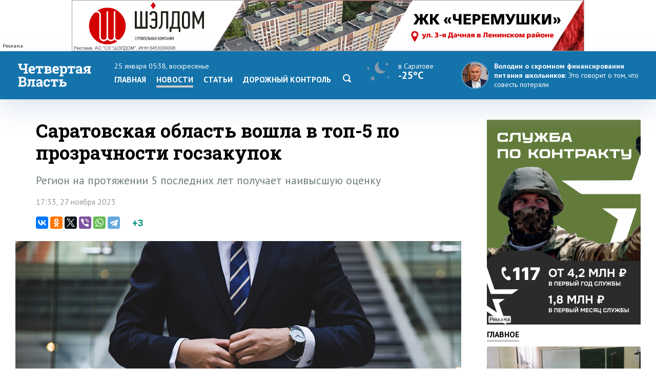

--- FILE ---
content_type: text/html; charset=windows-1251
request_url: https://www.4vsar.ru/news/saratovskaya-oblast-voshla-v-top-5-183610/
body_size: 9080
content:
<html>
    <head>
	    <title>Саратовская область вошла в топ-5 по прозрачности госзакупок</title>
		<meta http-equiv="Content-Type" content="text/html; charset=windows-1251" charset="windows-1251" />
		<link rel="image_src" href="https://www.4vsar.ru/i/social/183610_1701092171.jpg" />
<meta property="og:image" content="https://www.4vsar.ru/i/social/183610_1701092171.jpg" />
		<meta property="og:title" content='Саратовская область вошла в топ-5 по прозрачности госзакупок' />
		 
		<meta name="Keywords" lang="ru" content="госзакупки, экономика" />
		<meta name="Description" content="Регион на протяжении 5 последних лет получает наивысшую оценку" />
				<link rel="amphtml" href="/amp/183610.html" /><link rel="canonical" href="/news/saratovskaya-oblast-voshla-v-top-5-183610/"/>		<link rel="apple-touch-icon-precomposed" sizes="57x57" href="/favicon/apple-touch-icon-57x57.png" />
		<link rel="apple-touch-icon-precomposed" sizes="114x114" href="/favicon/apple-touch-icon-114x114.png" />
		<link rel="apple-touch-icon-precomposed" sizes="72x72" href="/favicon/apple-touch-icon-72x72.png" />
		<link rel="apple-touch-icon-precomposed" sizes="144x144" href="/favicon/apple-touch-icon-144x144.png" />
		<link rel="apple-touch-icon-precomposed" sizes="60x60" href="/favicon/apple-touch-icon-60x60.png" />
		<link rel="apple-touch-icon-precomposed" sizes="120x120" href="/favicon/apple-touch-icon-120x120.png" />
		<link rel="apple-touch-icon-precomposed" sizes="76x76" href="/favicon/apple-touch-icon-76x76.png" />
		<link rel="apple-touch-icon-precomposed" sizes="152x152" href="/favicon/apple-touch-icon-152x152.png" />
		<link rel="icon" type="image/png" href="/favicon/favicon-196x196.png" sizes="196x196" />
		<link rel="icon" type="image/png" href="/favicon/favicon-96x96.png" sizes="96x96" />
		<link rel="icon" type="image/png" href="/favicon/favicon-32x32.png" sizes="32x32" />
		<link rel="icon" type="image/png" href="/favicon/favicon-16x16.png" sizes="16x16" />
		<link rel="icon" type="image/png" href="/favicon/favicon-128.png" sizes="128x128" />
		<meta name="application-name" content="Четвертая Власть"/>
		<meta name="msapplication-TileColor" content="#FFFFFF" />
		<meta name="msapplication-TileImage" content="/favicon/mstile-144x144.png" />
		<meta name="msapplication-square70x70logo" content="/favicon/mstile-70x70.png" />
		<meta name="msapplication-square150x150logo" content="/favicon/mstile-150x150.png" />
		<meta name="msapplication-wide310x150logo" content="/favicon/mstile-310x150.png" />
		<meta name="msapplication-square310x310logo" content="/favicon/mstile-310x310.png" />
		<meta name="theme-color" content="#fff" />
		<meta name="yandex-verification" content="26c3d67876f123c7" />
				 
		<link href="//fonts.googleapis.com/css?family=Roboto+Slab:400,700&subset=latin,cyrillic,cyrillic-ext" rel="stylesheet" type="text/css" />
    	<link href="//fonts.googleapis.com/css?family=PT+Sans:400,700,400italic,700italic&subset=latin,cyrillic-ext" rel="stylesheet" type="text/css" />
	     
	    <meta name="viewport" content="width=device-width, initial-scale=1.0, user-scalable=no, minimum-scale=1.0, maximum-scale=1.0" />
		<link href="/templates/default/style/css/reset.css" media="screen" rel="stylesheet" type="text/css" />
		<link href="/templates/default/style/css/style_bg_blue2019.css?06052024" media="screen" rel="stylesheet" type="text/css" />
		<link rel="stylesheet" href="/templates/default/style/css/print.css?161019" type="text/css" media="print" />
		
		 

	    <link href="/templates/default/style/css/adaptive2019.css?180919" media="screen" rel="stylesheet" type="text/css" />
		<script src="https://ajax.googleapis.com/ajax/libs/jquery/2.2.0/jquery.min.js"></script>
		<link href="https://ajax.googleapis.com/ajax/libs/jqueryui/1.8/themes/base/jquery-ui.css" rel="stylesheet" type="text/css"/>
		<script src="/templates/default/js/jquery-ui.min.js"></script>
		<link rel="stylesheet" href="/templates/default/js/datepicker.css" />
		<script src="/templates/default/js/datepicker-ru.js" charset="utf-8"></script>
		<link rel="stylesheet" href="/templates/default/style/css/lightslider.css" />
		<script src="/templates/default/js/lightslider.js"></script>
		<script src="/templates/default/js/jquery.sticky-kit.min.js"></script>
		<script src="/templates/default/js/scripts.js?040920" charset="utf-8"></script>
<!-- Yandex.RTB -->
<script>window.yaContextCb=window.yaContextCb||[]</script>
<script src="https://yandex.ru/ads/system/context.js" async></script>
		<script type="application/ld+json">{"@context":"http://schema.org","@type":"NewsArticle","mainEntityOfPage":{"@type":"WebPage","@id":"https://www.4vsar.ru/news/saratovskaya-oblast-voshla-v-top-5-183610/"},"headline":"Саратовская область вошла в топ-5 по прозрачности госзакупок","name":"Саратовская область вошла в топ-5 по прозрачности госзакупок","description":"Регион на протяжении 5 последних лет получает наивысшую оценку","image":{"@type":"ImageObject","url":"https://www.4vsar.ru/i/news/xxl/421844.jpg","width":900,"height":450,"representativeOfPage":"true"},"datePublished":"2023-11-27T17:33:00+04:00","dateModified":"2023-11-27T17:33:00+04:00","isAccessibleForFree":"true","author":{"@type":"Organization","name":"Четвертая власть"},"publisher":{"@type":"Organization","name":"Четвертая власть","logo":{"@type":"ImageObject","url":"/templates/default/style/img/amplogo.png","width":"180","height":"180"}}}</script>				 		<script>
						var lightning = true;
					
		function setLightning() {
			$("table.lenta tr.usual").addClass("invisible");
					
					var i = 0;
					$( "table.lenta tr.lightning" ).each(function( index ) {
						if(!$(this).hasClass("daterow"))
						i = i+1;
						if(i > 10)
							 $( this ).addClass("invisible");
							
					});
		}
		
		function setUsual() {
			var i = 0;
					$( "table.lenta tr" ).each(function( index ) {
						i = i+1;
						if(i > 10)
							 $( this ).addClass("invisible");
							
					});
		}
			 $(function() {
	    
				 $('#sandwichA').click(function(){
					 $("#menuCell, #weatherCell").slideToggle(500);
						$(this).toggleClass('open');
					
				});
				
				
				$("input[name='lightning']").on('change', function() {
		 
				 if ($(this).is(':checked')) {
					$.post("/json/lenta.php?usual=0").done();
					$("table.lenta tr.usual").addClass("invisible");
					setLightning();
					lightning = true;
				 } else {
					 $.post("/json/lenta.php?usual=1").done();
					$("table.lenta tr.usual").removeClass("invisible");
					lightning = lightning = false;
					setUsual();
				 }
			 });
				
				
				if(lightning == true ) {
					setLightning();
					 
				
				} else {
					
					 setUsual();
				
				}
				
					 
			});
			
			function showfeed2() {
				if(lightning == true) {
					var i = 0;
					$( "table.lenta tr.lightning.invisible" ).each(function( index ) {
						i = i+1;
						if(i > 10)
							$( this ).addClass("invisible");
						else 
							$( this ).removeClass("invisible");
							
					});
					if(i == 0)
						$("tr.button").css("display", "none");
				} else {
					var i = 0;
					$( "table.lenta tr.lightning.invisible, tr.usual.invisible" ).each(function( index ) {
						i = i+1;
						if(i > 10)
							$( this ).addClass("invisible");
						else 
							$( this ).removeClass("invisible");
							
					});
					if(i == 0)
						$("tr.button").css("display", "none");
				}
				
			}
		</script>
		
			</head>
	<body class="int">	
 
<!-- Yandex.Metrika counter -->
<script type="text/javascript" >
   (function(m,e,t,r,i,k,a){m[i]=m[i]||function(){(m[i].a=m[i].a||[]).push(arguments)};
   m[i].l=1*new Date();k=e.createElement(t),a=e.getElementsByTagName(t)[0],k.async=1,k.src=r,a.parentNode.insertBefore(k,a)})
   (window, document, "script", "https://mc.yandex.ru/metrika/tag.js", "ym");

   ym(217420, "init", {
        clickmap:true,
        trackLinks:true,
        accurateTrackBounce:true,
        webvisor:true,
        trackHash:true
   });
</script>
<noscript><div><img src="https://mc.yandex.ru/watch/217420" style="position:absolute; left:-9999px;" alt="" /></div></noscript>
<!-- /Yandex.Metrika counter -->
 

<!--LiveInternet counter--><script type="text/javascript"><!--
document.write("<a href='http://www.liveinternet.ru/click' "+
"target=_blank><img src='//counter.yadro.ru/hit?t14.10;r"+
escape(document.referrer)+((typeof(screen)=="undefined")?"":
";s"+screen.width+"*"+screen.height+"*"+(screen.colorDepth?
screen.colorDepth:screen.pixelDepth))+";u"+escape(document.URL)+
";"+Math.random()+
"' alt='' title='LiveInternet: показано число просмотров за 24"+
" часа, посетителей за 24 часа и за сегодня' "+
"border='0' width='1' height='1' align='right'><\/a>")
//--></script><!--/LiveInternet-->
 <div class="banner static top2"><div class="adinfo">Реклама</div><noindex><div><a href="https://shaldom.com/?utm_source=4vsar&utm_medium=banner&utm_campaign=si200126/? erid= 2SDnjeHSoGc " target="_blank"><img style="max-width: 1000px; max-height: 100px;" src="/i/banners/banner_1768992713.gif"  width="1000"  height="100"  border="0" title="" alt=""></a></div></noindex></div>	    <div id="header">
		    <div class="block">
			
			<div class="table">
				<div class="cell">
				    <a href="/"><span id="logo_vector"></span></a>
					<a href="/"><span id="logo_vector_mobile"></span></a>
					<div id="sandwichA">
						<span></span>
						<span></span>
						<span></span>
					</div>
					<div id="sandwich"></div>
					<div id="close"></div>
				</div>
				<div id="menuCell" class="cell">				 <span class="date">25 января 05:38, воскресенье</span>
					<ul class="menu">
				<li><a href="/">Главная</a><li><a href="/news" class="selected">Новости</a></li><li><a href="/articles">Статьи</a><li><a href="/dorkontrol">Дорожный контроль</a></li> <li><a href="/searcher" class="search"><svg enable-background="new 0 0 512 512"  id="Layer_1" version="1.1" viewBox="0 0 512 512"   xml:space="preserve" xmlns="http://www.w3.org/2000/svg" xmlns:xlink="http://www.w3.org/1999/xlink"><path d="M497.913,497.913c-18.782,18.782-49.225,18.782-68.008,0l-84.862-84.863c-34.889,22.382-76.13,35.717-120.659,35.717  C100.469,448.767,0,348.312,0,224.383S100.469,0,224.384,0c123.931,0,224.384,100.452,224.384,224.383  c0,44.514-13.352,85.771-35.718,120.676l84.863,84.863C516.695,448.704,516.695,479.131,497.913,497.913z M224.384,64.109  c-88.511,0-160.274,71.747-160.274,160.273c0,88.526,71.764,160.274,160.274,160.274c88.525,0,160.273-71.748,160.273-160.274  C384.657,135.856,312.909,64.109,224.384,64.109z"></path></svg></a></li></ul>
					 
				</div>
				<div id="weatherCell" class="cell" >
					<a href="/weather" class="weatherLink">
						<div class="weather">
							<span><span class="svg" title="Безоблачно"><svg style="height: 40px;" viewBox="0 0 55 38"   xmlns="http://www.w3.org/2000/svg"><path fill-rule="evenodd" clip-rule="evenodd" d="M21 11.626C21 6.512 24.48 2.216 29.191 1a10.958 10.958 0 0 0-1.83 6.082c0 6.058 4.887 10.97 10.915 10.97.94 0 1.853-.12 2.724-.344-1.957 2.947-5.295 4.888-9.085 4.888-6.028 0-10.915-4.912-10.915-10.97ZM44.8 3.8l2 .3-1.4 1.4.3 2-1.8-.9-1.8.9.3-2L41 4.1l2-.3.9-1.8.9 1.8ZM17.2 26.6l1.4 2.9 3.2.5-2.2 2.3.6 3.2-2.9-1.5-2.9 1.5.6-3.2-2.3-2.3 3.2-.5 1.3-2.9ZM9.8 11.8 8.9 10 8 11.8l-2 .3 1.4 1.4-.3 2 1.8-.9 1.8.9-.3-2 1.4-1.4-2-.3ZM46.5 27l.647 1.424 1.553.258-1.165 1.165.26 1.553-1.424-.776-1.294.647.258-1.553-1.164-1.165 1.553-.259L46.5 27Z" fill="#89A"></path></svg></span>  <span class="now">в Саратове</span><br/><span class="temp">-25°C</span></span></div>
					</a>
				</div>
				<div class="cell">
									<div class="quote">
				<a href="https://www.4vsar.ru/news/volodin-o-finansirovanii-pitaniya-v-203985/">
				    <img src="/i/news/small/460387.jpg" />
				    
					<span class="author">Володин о скромном финансировании питания школьников: </span> 				    <span class="text">Это говорит о том, что совесть потеряли</span></a>
				</div>
								
				</div>
			 
			
			
			
			 
				
			 </div>
			 
			</div>
		</div>
	 
		<div id="subheader">
		    <div class="block">
			
			  <div class="row">
			  
		 					    <div class="col">
						<span class="date">25 января 05:38						</span>
						<span class="weather">
						
						
						<span>в <a href="/weather">Саратове</a></span> <span title="Безоблачно"><svg style="height: 16px;" viewBox="0 0 55 38"   xmlns="http://www.w3.org/2000/svg"><path fill-rule="evenodd" clip-rule="evenodd" d="M21 11.626C21 6.512 24.48 2.216 29.191 1a10.958 10.958 0 0 0-1.83 6.082c0 6.058 4.887 10.97 10.915 10.97.94 0 1.853-.12 2.724-.344-1.957 2.947-5.295 4.888-9.085 4.888-6.028 0-10.915-4.912-10.915-10.97ZM44.8 3.8l2 .3-1.4 1.4.3 2-1.8-.9-1.8.9.3-2L41 4.1l2-.3.9-1.8.9 1.8ZM17.2 26.6l1.4 2.9 3.2.5-2.2 2.3.6 3.2-2.9-1.5-2.9 1.5.6-3.2-2.3-2.3 3.2-.5 1.3-2.9ZM9.8 11.8 8.9 10 8 11.8l-2 .3 1.4 1.4-.3 2 1.8-.9 1.8.9-.3-2 1.4-1.4-2-.3ZM46.5 27l.647 1.424 1.553.258-1.165 1.165.26 1.553-1.424-.776-1.294.647.258-1.553-1.164-1.165 1.553-.259L46.5 27Z" fill="#89A"></path></svg></span>   <span class="temp">-25°C</span></span>			     
			</span></div>
						 
			<div class="col">	
				<span class="currency">
					<span class="usd">Доллар</span> <b>63.71</b> 					<span  class="euro">Евро</span>	<b>70.02</b>  
									</span>
			</div>
			<div class="col">
				<a href="https://vk.com/4vsar"><img src="/templates/default/style/img/social/vk.png"  alt="vk"  height="22" /></a>
				
			<a href="https://twitter.com/4vsar"><img src="/templates/default/style/img/social/twitter_w.png" alt="twitter"  height="22" /></a>
			<a href="https://www.facebook.com/4vsar.ru/"><img src="/templates/default/style/img/social/facebook.png" alt="facebook"  height="22" /></a>
		 
		 
				<a href="/rss/index.php"><img src="/templates/default/style/img/social/rss.png" alt="rss" height="22" /></a>
						 
						 <form action="/searcher" method="GET"  class="search">
  <input id="search" name="q" type="text" placeholder="Что будем искать?"><input id="search_submit"  type="submit" />
  </form>
			</div>
					 					  </div>

		    </div>
		</div>
		 <div class="matNav">
    	</div> 
	   
<div id="content">
		    <div class="block">
		        <div class="bigleft news">
					<div class="newsWrapper"> 
				      				    <h1 class="mh1">Саратовская область вошла в топ-5 по прозрачности госзакупок</h1>
				 				 <div class="pre">Регион на протяжении 5 последних лет получает наивысшую оценку</div>	
				  <p class="date" style="margin-bottom: 20px;">17:33, 27 ноября 2023</p>
		<script type="text/javascript" async src="//yastatic.net/es5-shims/0.0.2/es5-shims.min.js" charset="utf-8"></script>
<script type="text/javascript" async src="//yastatic.net/share2/share.js" charset="utf-8"></script>
<div class="share">
 <span class="ya-share2 ya"  data-services="vkontakte,odnoklassniki,twitter,viber,whatsapp,telegram" data-counter=""></span>
 <span class="rating"><span class="score">+3</span>
</span>

</div>
 <img src="/i/news/xxl/421844.jpg" id="img" title="Саратовская область вошла в топ-5 по прозрачности госзакупок"  /> <div class="photoauthor">Фото: unsplash.com</div>                    
					<div id="text"><p>
	<strong>Саратовская область стала пятой в национальном рейтинге прозрачности государственных закупок среди регионов России. Такие итоги обнародовали в Общественной палате РФ.</strong></p><div class="YaDirect seealso_banner"><!-- Yandex.RTB R-A-168646-4 -->
<div id="yandex_rtb_R-A-168646-4"></div>
<script type="text/javascript">
    (function(w, d, n, s, t) {
        w[n] = w[n] || [];
        w[n].push(function() {
            Ya.Context.AdvManager.render({
                blockId: "R-A-168646-4",
                renderTo: "yandex_rtb_R-A-168646-4",
                async: true
            });
        });
        t = d.getElementsByTagName("script")[0];
        s = d.createElement("script");
        s.type = "text/javascript";
        s.src = "//an.yandex.ru/system/context.js";
        s.async = true;
        t.parentNode.insertBefore(s, t);
    })(this, this.document, "yandexContextAsyncCallbacks");
</script></div>
<p>
	Наивысшая оценка рейтинга &laquo;Гарантированная прозрачность&raquo; в текущем году присвоена 9 субъектам: Москва, Ханты-Мансийский автономный округ - Югра, Тамбовская область, Ямало-Ненецкий автономный округ, Саратовская область, Севастополь, Смоленская область, Тюменская область, Республика Саха (Якутия).</p>
<p>
	Министр экономического развития области <strong>Андрей Разборов</strong> подчеркнул, что с 2007 года регион ежегодно участвует в рейтинге, при этом на протяжении 5 последних лет получает наивысшую оценку в группе заказчиков регионального уровня.</p>
<p>
	&laquo;Развитие системы областного заказа основано на комплексном подходе, включающем ежеквартальную оценку эффективности работы исполнительных органов в сфере закупок, централизацию процедур, организацию совместных торгов, повышение профессионального уровня контрактных управляющих&raquo;, - отметил министр.</p>
</p></div><div class="telegram-welcome"><span class="text">Не пропустите главное - подпишитесь на Telegram-канал</span> <a href="https://t.me/Vlast4plus"><span class="t-icon"></span>Подписаться</a></div> <div class="share shareBottom">
 <a class="print" onclick="window.print();"></a>
 <span class="ya-share2 ya"  data-services="vkontakte,odnoklassniki,twitter,viber,whatsapp,telegram" data-counter=""></span>
 <span class="rating">Оцените новость<span class="score">+3</span>
 <a onclick="rating(183610, 'minus');"  class="minus"><img src="/templates/default/style/img/minus.png" /></a> <a onclick="rating(183610, 'plus');" class="plus"><img src="/templates/default/style/img/plus.png" /></a></span>

</div>
 <p class="tags"><a href="/tags/goszakypki.html">госзакупки</a>, <a href="/tags/ekonomika.html">экономика</a></p>	 <!-- Yandex.RTB R-A-168646-2 -->
<div class="YaDirect" id="yandex_rtb_R-A-168646-2"></div>
<script type="text/javascript">
    (function(w, d, n, s, t) {
        w[n] = w[n] || [];
        w[n].push(function() {
            Ya.Context.AdvManager.render({
                blockId: "R-A-168646-2",
                renderTo: "yandex_rtb_R-A-168646-2",
                async: true
            });
        });
        t = d.getElementsByTagName("script")[0];
        s = d.createElement("script");
        s.type = "text/javascript";
        s.src = "//an.yandex.ru/system/context.js";
        s.async = true;
        t.parentNode.insertBefore(s, t);
    })(this, this.document, "yandexContextAsyncCallbacks");
</script>
 	 		 <div class="related"> 
			            <h1>Похожие публикации</h1>
			 
						<div class="relatedblock"><div class="wrap"><div><a href="/news/ip-obyazali-vernyt-26-mln-203869/"><div class="img"><img src="/i/news/big/460187.jpg"  alt="ИП обязали вернуть 2,6 млн после благоустройства проспекта 50 лет Октября" title="ИП обязали вернуть 2,6 млн после благоустройства проспекта 50 лет Октября" /></div></a></div><div><a href="/news/ip-obyazali-vernyt-26-mln-203869/"><h2>ИП обязали вернуть 2,6 млн после благоустройства проспекта 50 лет Октября</h2></a></div></div></div><div class="relatedblock"><div class="wrap"><div><a href="/news/kapremont-zdaniya-saratovskogo-kaznacheistva-ocenili-202734/"><div class="img"><img src="/i/news/big/458200.jpg"  alt="Капремонт здания саратовского казначейства оценили в 47,8 млн рублей" title="Капремонт здания саратовского казначейства оценили в 47,8 млн рублей" /></div></a></div><div><a href="/news/kapremont-zdaniya-saratovskogo-kaznacheistva-ocenili-202734/"><h2>Капремонт здания саратовского казначейства оценили в 47,8 млн рублей</h2></a></div></div></div><div class="relatedblock"><div class="wrap"><div><a href="/news/v-perelube-predprinimatel-vernet-dengi-202111/"><div class="img"><img src="/i/news/big/457003.jpg"  alt="В Перелюбе предприниматель вернет деньги в казну из-за «дробления» контракта" title="В Перелюбе предприниматель вернет деньги в казну из-за «дробления» контракта" /></div></a></div><div><a href="/news/v-perelube-predprinimatel-vernet-dengi-202111/"><h2>В Перелюбе предприниматель вернет деньги в казну из-за «дробления» контракта</h2></a></div></div></div>						 
						 </div>
	
			

 
			 
					 
	</div>
			 
				</div>
				<div class="right"> 
				
				<div class="banner static c9   b10 />
				"><div class="adinfo">Реклама</div><noindex><a href="https://contract.gosuslugi.ru/" target="_blank"><img src="/i/banners/banner_1768395017.png"  width="300"  height="400"  border="0" title="" alt=""></a></noindex></div>				<div class="heading"><a href="/main">Главное</a></div>
						 				<div class="article"><a href="/news/v-97-shkolah-saratovskoi-oblasti-204064/">
				    <div class="imgWrap"><img src="/i/news/big/460497.jpg"  alt="В 97 школах Саратовской области отменили занятия для учеников из-за холода" title="В 97 школах Саратовской области отменили занятия для учеников из-за холода"  /></div>
					<div>
						
						 
							<p><h2>В 97 школах Саратовской области отменили занятия для учеников из-за холода</h2></p>
						 
						</a>
					</div>
				</div> 
								<div class="article"><a href="/news/sibirskii-anticiklon-prineset-v-saratovskyu-204059/">
				    <div class="imgWrap"><img src="/i/news/big/460490.jpg"  alt="Сибирский антициклон принесет в Саратовскую область 30-градусные морозы" title="Сибирский антициклон принесет в Саратовскую область 30-градусные морозы"  /></div>
					<div>
						
						 
							<p><h2>Сибирский антициклон принесет в Саратовскую область 30-градусные морозы</h2></p>
						 
						</a>
					</div>
				</div> 
								<div class="article"><a href="/news/v-saratove-vooryjennyi-percovym-pistoletom-204048/">
				    <div class="imgWrap"><img src="/i/news/big/460477.jpg"  alt="В Саратове вооруженный перцовым пистолетом мужчина напал на водителя троллейбуса" title="В Саратове вооруженный перцовым пистолетом мужчина напал на водителя троллейбуса"  /></div>
					<div>
						
						 
							<p><h2>В Саратове вооруженный перцовым пистолетом мужчина напал на водителя троллейбуса</h2></p>
						 
						</a>
					</div>
				</div> 
								 
			 
				  	<div class="heading"><span>Популярное</span></div>
								<div class="section">
				<div class="tabs">
				    <a class="selected">за 24 часа</a><a>за неделю</a>									</div>
							 
				<div class="box visible"><ul class="pop">				    <li>
					    <span class="place">1</span>
					    <a href="/news/pankov-o-ede-v-shkolah-204080/" class="title">Панков о еде в школах Пугачева: Меню составлено по желаниям детей и родителей</a> 
		 
					</li>
				 				    <li>
					    <span class="place">2</span>
					    <a href="/news/v-saratovskoi-oblasti-sohranyatsya-dnevnye-204081/" class="title">В Саратовской области сохранятся дневные морозы до -20 градусов</a> 
		 
					</li>
				 </ul></div><div class="box"><ul class="pop">				    <li>
					    <span class="place">1</span>
					    <a href="/news/v-saratove-boec-svo-rasskazal-204031/" class="title">В Саратове боец СВО рассказал заместителю генпрокурора РФ о незаконных списаниях</a> 
		 
					</li>
				 				    <li>
					    <span class="place">2</span>
					    <a href="/articles/kommynalka/saratovenergo-zadymalo-osyshit-vodokanaly-203965/" class="title">«Саратовэнерго» задумало «осушить» водоканалы?</a> 
		 
					</li>
				 				    <li>
					    <span class="place">3</span>
					    <a href="/news/volodin-o-finansirovanii-pitaniya-v-203985/" class="title">Володин о финансировании питания в саратовских школах: Совесть потеряли!</a> 
		 
					</li>
				 				    <li>
					    <span class="place">4</span>
					    <a href="/news/v-saratovskoi-oblasti-prognoziryut-moroz-204014/" class="title">В Саратовской области прогнозируют мороз до -13 градусов и местами слабый снег</a> 
		 
					</li>
				 				    <li>
					    <span class="place">5</span>
					    <a href="/news/v-engelse-motociklista-posle-dtp-203986/" class="title">В Энгельсе мотоциклиста после ДТП разорвало на части: виновнику вынесен приговор</a> 
		 
					</li>
				 </ul></div>			 </div>
			 		<div id="smi_teaser_10882">
    <center><a href="http://24smi.info">Новостной агрегатор 24СМИ</a></center>
</div>

<script type="text/JavaScript" encoding="utf8">
 (function() {
 var sm = document.createElement("script");
 sm.type = "text/javascript";
 sm.async = true;
 sm.src = "//jsn.24smi.net/1/e/10882.js";
 var s = document.getElementsByTagName("script")[0];
 s.parentNode.insertBefore(sm, s);})();
</script>
<style>
.smiimg10882 img {
    width: 100%;
}
</style>
				 
				 <div class="sticky"></div>
				 </div> 
			</div>
		</div> 
<div id="socialLine">
	<div class="block"> 
		<div class="footer-social-icons">
				<a class="footer-social-vk" href="https://vk.com/4vsar" target="_blank"></a>
				 
                <a class="footer-social-ok" href="https://ok.ru/group/51983309078618" target="_blank"></a>
				<a class="footer-social-tw" href="https://twitter.com/4vsar/" target="_blank"></a>
            </div>
	</div>
</div>
 
<div id="footer">
		    <div class="block"><!-- Yandex.Metrika informer -->
<a href="https://metrika.yandex.ru/stat/?id=217420&amp;from=informer"
target="_blank" rel="nofollow"><img src="https://informer.yandex.ru/informer/217420/3_1_FFFFFFFF_EFEFEFFF_0_pageviews"
style="width:88px; height:31px; border:0;" align="right" alt="Яндекс.Метрика" title="Яндекс.Метрика: данные за сегодня (просмотры, визиты и уникальные посетители)" class="ym-advanced-informer" data-cid="217420" data-lang="ru" /></a>
<!-- /Yandex.Metrika informer --> 
<a href="https://webmaster.yandex.ru/sqi?host=www.4vsar.ru"><img width="88" height="31" alt="" align="right"  border="0" style="margin-right: 5px" src="https://yandex.ru/cycounter?www.4vsar.ru&theme=light&lang=ru"/></a>
			 <span class="age" style="top: 16px;right: 210px;">18+</span>
			    <ul class="topmenu">
				    <li><a href="/contacts">Контакты</a></li>  
										<li><span><span href="tel:+78452659977">+7 (8452) 65-99-77</span> и <span  href="tel:+78452659967">65-99-67</span></span></li>
					<li><a  href="mailto:4vsaratov@gmail.com" style="color:#1473ab">4vsaratov@gmail.com</a></li> 
				</ul></div>
				<div style="clear: both; height: 1px; background: #ccc">&nbsp;</div>
				 <div class="block">
				 
				<p>Интернет-газета "Четвертая Власть"
Cвидетельство о регистрации СМИ Эл №ФС77-45905 от 20 июля 2011 года, выдано Федеральной службой по надзору в сфере связи, информационных технологий и массовых коммуникаций.</p>
<p>При любом использовании материалов гиперссылка на сайт обязательна.</p>
<p>Мнение авторов публикаций может не совпадать с позицией редакции. За содержание материалов, размещенных в разделах "Блоги" и "Свободная трибуна", а также за комментарии пользователей ресурса редакция ответственности не несет.
</p>
<p>Учредитель ООО «МедиаСтар». Директор &mdash; Гурин Николай Александрович. Главный редактор &mdash; Майоров Максим Петрович</p>
<p><a href="/privacy-policy" style="color: #333">Политика конфиденциальности</a></p>
 
   			</div>
		</div>
		<div id="topbutton">
		<a id="linkbutton"><i></i><span id="text">наверх</span></a><a href="/" class="home"><img src="/templates/default/style/img/home.png" title="На главную" /></a>
	</div>
 		<link rel="stylesheet" href="/js/fancybox3/jquery.fancybox.min.css" />
		<script src="/js/fancybox3/jquery.fancybox.min.js"></script>
		<script src="/js/notify.min.js?1801"></script>
				<script src="/js/comments/comments.js?200521-1"></script>
		<link href="/js/comments/comments.css?200521-1" media="screen" rel="stylesheet" type="text/css" /> 

				<script type="text/javascript">
 	function loadComments() {
			 
			widget();
			$(".commnetsPanel").remove();
			var url =  window.location.href;
					
					var r = url.search( /#comments/i );
					  if(r == "-1") { 
						history.pushState(null, null,  url + "#comments");
						ym(217420, 'hit', url + '#comments', {referer: url});
					  }
		}
	 
			 	if(location.hash === '#comments') {
  loadComments(183610);
 		$target = $("#comments");

	 $('html, body').animate({ scrollTop: $("#comments").offset().top }, 500); 
	 

 

		 
		}
				 
		$(function() {
		  
		
 
 	

	
	 });
 
</script>
 
	</body>
	 
</html>

--- FILE ---
content_type: text/css
request_url: https://www.4vsar.ru/templates/default/style/css/reset.css
body_size: 433
content:

body, h1, h2, h3, h4, h5, h6 {
font: 14px/18px Verdana, sans-serif;
}
code, kbd, pre, samp, tt, var {
font: 14px/18px Consolas, "Courier New", monospace;
}
body, optgroup {
color: #000;
background: #fff;
}
body, code, dl, dd, form, pre {
margin: 0;
}

sub, sup {
position: relative;
 
font-size: 11px;
line-height: 11px;
}
sub {
top: 5px;
vertical-align: middle;
}
sup {
top: -2px;
margin-top: -11px;
}
abbr, acronym {
cursor: help;
border-bottom: 1px dotted #999;
}
address, cite, dfn {
font-style: normal;
}
code, pre {
white-space: pre-wrap;
}
img {
vertical-align: bottom;
}
td, th, textarea {
vertical-align: top;
}
input, select, button {
overflow: visible;
vertical-align: middle;
}
legend {
color: #000;
margin: 0 0 -2px;
padding: 0;
}
 
optgroup option {
padding-left: 22px;
}
table {
border-collapse: collapse;
}
caption, th {
text-align: left;
}
td, th {
padding: 0;
}
address, blockquote, h1, h2, h3, h4, h5, h6, fieldset, p, ol, ul {
margin: 0;
padding: 0;
}
th, h1, h2, h3, h4, h5, h6 {
font-weight: normal;
}
q {
quotes: "\00ab" "\00bb" "\201e" "\201c";
}
q:after {
content: "\00bb";
}
q:before {
content: "\00ab";
}
q > q:after {
content: "\201c";
}
q > q:before {
content: "\201e";
}